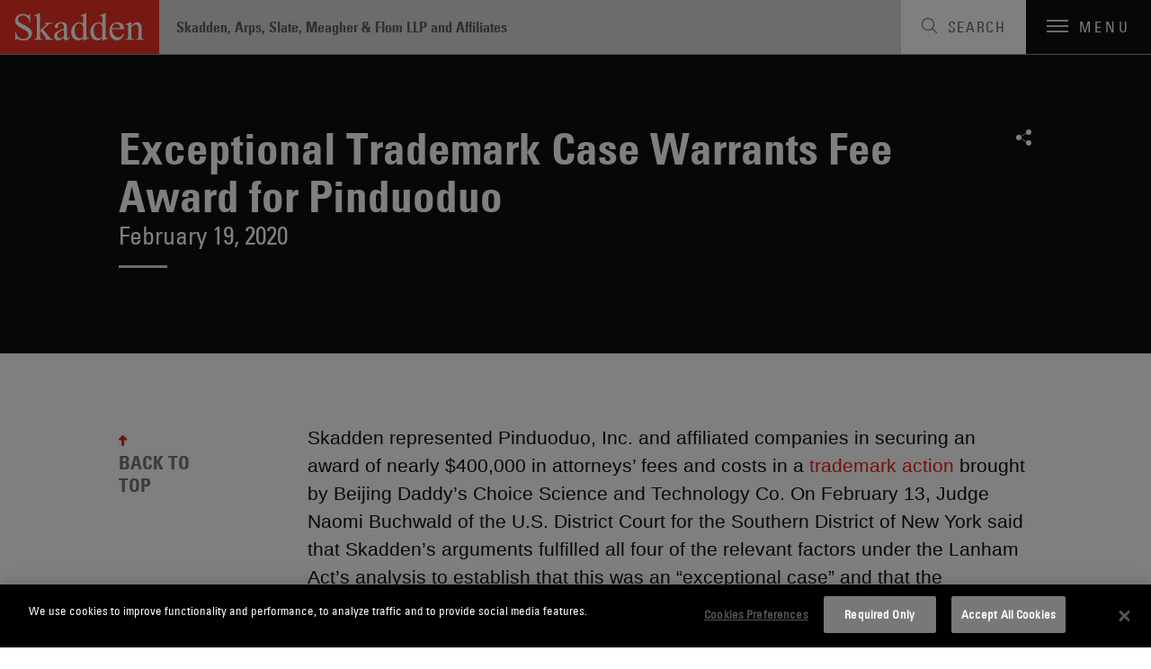

--- FILE ---
content_type: text/html; charset=utf-8
request_url: https://www.skadden.com/about/news-and-rankings/news/2020/02/exceptional-trademark-case-warrants-fee-award
body_size: 6787
content:



<!DOCTYPE html>

<html lang="en" ng-app="skadden">
<head>
    <!-- Google Tag Manager -->
    <script>
        (function (w, d, s, l, i) {
            w[l] = w[l] || []; w[l].push({
                'gtm.start':
                    new Date().getTime(), event: 'gtm.js'
            }); var f = d.getElementsByTagName(s)[0],
                j = d.createElement(s), dl = l != 'dataLayer' ? '&l=' + l : ''; j.async = true; j.src =
                    'https://www.googletagmanager.com/gtm.js?id=' + i + dl; f.parentNode.insertBefore(j, f);
        })(window, document, 'script', 'dataLayer', 'GTM-52ZPQLZ');</script>
    <!-- End Google Tag Manager -->


        <!-- OneTrust Cookies Consent Notice start for http://skadden.com -->
        <script type="text/javascript" src="https://cdn.cookielaw.org/consent/e979ec48-49af-43e9-810c-9c705d37d1d8/OtAutoBlock.js"></script>
        <script src="https://cdn.cookielaw.org/scripttemplates/otSDKStub.js" type="text/javascript" charset="UTF-8" data-domain-script="e979ec48-49af-43e9-810c-9c705d37d1d8"></script>
        <script type="text/javascript">
            function OptanonWrapper() { }
        </script>
        <!-- OneTrust Cookies Consent Notice end for http://skadden.com -->

    <meta charset="utf-8">
    <meta name="viewport" content="width=device-width, initial-scale=1">

        <link rel="canonical" href="https://www.skadden.com/about/news-and-rankings/news/2020/02/exceptional-trademark-case-warrants-fee-award" />

    <meta name="title" content="Exceptional Trademark Case Warrants Fee Award for Pinduoduo | News &amp; Rankings | About | Skadden, Arps, Slate, Meagher &amp; Flom LLP" />
<meta name="description" content="" />
<meta name="keywords" content="" />

    <meta name="robots" content="noindex, follow" />

<meta property="og:url" content="https://www.skadden.com/about/news-and-rankings/news/2020/02/exceptional-trademark-case-warrants-fee-award" />
<meta property="og:type" content="website" />
<meta property="og:title" content="Exceptional Trademark Case Warrants Fee Award for Pinduoduo | News &amp; Rankings | About | Skadden, Arps, Slate, Meagher &amp; Flom LLP" />
<meta property="og:description" content="" />


<meta name="twitter:card" content="summary">
<meta name="twitter:site" content="@skaddenarps">
<meta name="twitter:title" content="Exceptional Trademark Case Warrants Fee Award for Pinduoduo | News &amp; Rankings | About | Skadden, Arps, Slate, Meagher &amp; Flom LLP">
<meta name="twitter:description" content="With 22 offices, more than 1,700 attorneys and 50-plus practice areas, Skadden advises businesses, financial institutions and governmental entities around the world on their most complex, high-profile matters, providing the guidance they need to compete in today’s business environment. ">



    


<title>Exceptional Trademark Case Warrants Fee Award for Pinduoduo | News &amp; Rankings | About | Skadden, Arps, Slate, Meagher &amp; Flom LLP</title>

<!-- Icons Favicon -->
<link rel="icon" href="/assets/site/public/favicon.ico?v=1" type="image/x-icon">
<!-- retina iPhone iOS 7 -->
<link rel="apple-touch-icon" href="/assets/site/public/favicon.ico" sizes="120x120">
<!-- retina iPad pre iOS 7 -->
<link rel="apple-touch-icon" href="/assets/site/public/favicon.ico" sizes="144x144">
<!-- retina iPad iOS 7 -->
<link rel="apple-touch-icon" href="/assets/site/public/favicon.ico" sizes="152x152">

<link href="/assets/site/public/css/common.v-avpllcqjeohmhmeyjabaua.css" media="screen" rel="stylesheet" />
<link href="/assets/site/public/css/main.v-yqbqtlolc7twpayntbvmyg.css" media="screen" rel="stylesheet" />

    <link href="/assets/site/public/css/print.v-aqaeamqgrc68v7v9djbthg.css" media="print" rel="stylesheet">
    <script src="/assets/site/public/js/modernizr.v-bxd29oftqqrtfah7jhvvmg.js"></script>
    <script src="/assets/site/public/js/vendor.v-zoywmg9udzn5ukk9ty3ojg.js"></script>

    <style media="screen">
        .home-explore-video:before {
            background-image: url("data:image/svg+xml;charset=utf8,%3Csvg id='stripe-svg' xmlns='http://www.w3.org/2000/svg' viewBox='0 0 10 10'%3E%3Cpath d='M-1,1 l2,-2 M0,10 l10,-10 M9,11 l2,-2' stroke='%23000' opacity='0.15' stroke-width='1' /%3E%3C/svg%3E");
        }
    </style>
        <script type="application/ld+json">
                {
                "@context": "http://schema.org",
                "@type": "Organization",
                "name": "Exceptional Trademark Case Warrants Fee Award for Pinduoduo | News &amp; Rankings | About | Skadden, Arps, Slate, Meagher &amp; Flom LLP",
                "legalName": "Skadden, Arps, Slate, Meagher & Flom LLP",
                "description":"",
                "url": "https://www.skadden.com/about/news-and-rankings/news/2020/02/exceptional-trademark-case-warrants-fee-award",
                "sameAs": [
                    "https://twitter.com/skaddenarps",
                    "https://www.facebook.com/skadden",
                    "https://www.linkedin.com/company/skadden-arps-slate-meagher-flom-llp-affiliates"
                ],
                "email": "info@skadden.com",
                "address": {
                    "@type": "PostalAddress",
                    "streetAddress": "One Manhattan West New York",
                    "addressLocality": "New York",
                    "addressCountry": "US",
                    "addressRegion": "NY",
                    "postalCode": "10001-8602"
                },
                "areaServed": "Worldwide",
                "award": [
                    "Best Law Firms for Women, 2023 — Seramount",
                    "Mansfield Rule Certified Plus, 2023 — Diversity Lab",
                    "A-List, 2023 — The American Lawyer: Top Ten Most Successful Firms",
                    "Ranked #1 more years than any other firm — Corporate Board Member’s Annual Survey of America’s Best Corporate Law Firms",
                    "Voted #1 for Securities Litigation and Tax by associates at peer firms every year since rankings began in 2011 and 2010, respectively — Vault’s Best Law Firms",
                    "Most practice group wins overall (10) in a single year (2022 and 2011) – Law360 Practice Groups of the Year",
                    "Most practice group wins among peer firms (90) since inception (2010) -- Law360 Practice Groups of the Year",
                    "Chambers USA 2023 –- Women comprised half of the Firm’s newly earned attorney rankings, among 104 practice and 228 attorney rankings overall",
                    "New York Law Journal’s 2023 New York Legal Awards — More overall awards than any other firm",
                    "2024 Law Firm of the Year for Securities and Capital Markets Law – Best Lawyers Best Law Firms",
                    "France Tax Firm of the Year 2023 — International Tax Review EMEA Tax Awards",
                    "2023 Legal Technology Trailblazers – The National Law Journal",
                    "2022 Law Firm of the Year for Securities Litigation and Mergers and Acquisitions Litigation – Best Lawyers Best Law Firms",
                    "Recognized as Americas Tax Firm of the Year and North America Tax Firm of the Year for four consecutive years (2016-2020) – International Tax Review Americas Awards",
                    "2021 Litigation Department of the Year finalist - The American Lawyer",
                    "First law firm to hit $1 trillion in announced deals (2015)"
                ],
                "diversityPolicy": "https://www.skadden.com/about/diversity-equity-inclusion/overview",
                "foundingDate": "1948-04-01"
            }
        </script>

    <meta name="referrer" content="no-referrer-when-downgrade">
    <script>!function (r) { var i = document.createElement("img"); i.setAttribute("src", "//skadden.vuture.net/security/tracker.gif?referer=" + encodeURIComponent(r)) }(document.referrer);</script>
</head>

<body class="page-insights-detail">
    <!-- Google Tag Manager (noscript) -->
    <noscript>
        <iframe src="https://www.googletagmanager.com/ns.html?id=GTM-52ZPQLZ"
                height="0" width="0" style="display:none;visibility:hidden"></iframe>
    </noscript>
    <!-- End Google Tag Manager (noscript) -->
    <script src="/bundles/main?v=DmSbJaO7Erpjqsb8xLgHFj0I4hfr_gZcMSt0u9HQdBA1"></script>

<script type="text/javascript"> 
//<![CDATA[
(function()
{
var sz = document.createElement('script'); 
sz.type = 'text/javascript'; 
sz.src = '//site' + 'improveanalytics.com/js/siteanalyze_61282519.js'; 
sz.async = true; 
var s = document.getElementsByTagName('script')[0]; 
s.parentNode.insertBefore(sz, s); 
}
)(); 
//]]>
</script>

    <div role="navigation" aria-labelledby="skip-to"><a href="#main-content" id="skip-to" tabindex="1">Skip to content</a></div>

    

<header class="site-header js-site-header site-header--perspective">
	
	<a class="site-logo" href="/" aria-label="Link to Home Page">
		<img alt="Skadden Logo" class="site-logo-img" src="/-/media/images/templates/logo.svg?rev=2979cbeeacc04184865c5d92dd392afa" role="presentation">
	</a>
	<div class="site-header-utility">
		<div class="site-header-firm-label">
			<span class="site-header-firm-name">Skadden, Arps, Slate, Meagher & Flom LLP and Affiliates</span>
		</div>
		<nav aria-label="Breadcrumbs" aria-hidden="true" class="breadcrumbs js-breadcrumbs">
			<ul class="breadcrumbs-options" itemscope itemtype="http://schema.org/BreadcurmbList">
						<li class="breadcrumbs-item" itemprop="itemListElement" itemscope itemtype="http://schema.org/ListItem">
									<a title="navigate to Home" class="breadcrumbs-title ico-" href="/" itemprop="item"><span itemprop="name">Home</span></a>
									<meta itemprop="position" content="1" />
									<span>/</span>
						</li>
						<li class="breadcrumbs-item" itemprop="itemListElement" itemscope itemtype="http://schema.org/ListItem">
									<span title="navigate to About" class="breadcrumbs-title ico-" itemprop="name">About / </span>
									<meta itemprop="position" content="2" />
						</li>
						<li class="breadcrumbs-item" itemprop="itemListElement" itemscope itemtype="http://schema.org/ListItem">
									<a title="navigate to News &amp; Rankings" class="breadcrumbs-title ico-" href="/about/news-and-rankings" itemprop="item"><span itemprop="name">News &amp; Rankings</span></a>
									<meta itemprop="position" content="3" />
									<span>/</span>
						</li>
						<li class="breadcrumbs-item" itemprop="itemListElement" itemscope itemtype="http://schema.org/ListItem">
								<span class="breadcrumbs-title" itemprop="name">Exceptional Trademark Case Warrants Fee Award for Pinduoduo</span>
								<meta itemprop="position" content="4" />
						</li>

			</ul>
		</nav>

	</div>
	<button class="site-search-toggle js-site-search-toggle" aria-label="Toggle Search" aria-expanded="false">
		<span class="site-search-toggle-label">Search</span>
	</button>
	<button class="mobile-toggle js-mobile-toggle" aria-label="Toggle Navigation" aria-expanded="false">
		<span class="mobile-toggle-bars"></span>
		<span data-label-close="close" class="mobile-toggle-label">Menu</span>
	</button>
</header>


    
    <article id="insights-detail" role="main" class="main-content">
        <div id="main-content"></div>
        <div class="article-header">
            <div class="page-wrapper">
                    <header class="article-header-details">
                        <h1 class="article-header-title">Exceptional Trademark Case Warrants Fee Award for Pinduoduo</h1>
                        <div class="article-header-meta">
                            <time class="meta-item">February 19, 2020</time>
                        </div>
                    </header>
                

<ul class="social-links">
                <li class="social-links-item">
            <div class="share-tools  js-share-tools">
                <button aria-label="Share on Social Media" aria-expanded="false" aria-controls="share-options" class="share-tools-trigger js-trigger"></button>
                
                <ul id="share-options" class="share-tools-options js-menu">
                        <li class="share-tools-item js-option"><a title="Share on Facebook" aria-label="Share on Facebook" class="share-tools-link-icon ico-facebook" href="http://www.facebook.com/sharer/sharer.php?u=https%3a%2f%2fwww.skadden.com%2fabout%2fnews-and-rankings%2fnews%2f2020%2f02%2fexceptional-trademark-case-warrants-fee-award&t=Exceptional Trademark Case Warrants Fee Award for Pinduoduo" target="_blank" tab-index="0000"></a></li>
                                            <li class="share-tools-item js-option"><a title="Share on Twitter" aria-label="Share on Twitter" class="share-tools-link-icon ico-twitter" href="http://www.twitter.com/intent/tweet/?url=https://www.skadden.com/about/news-and-rankings/news/2020/02/exceptional-trademark-case-warrants-fee-award" target="_blank" tab-index="1000"></a></li>
                                            <li class="share-tools-item js-option"><a title="Share on LinkedIn" aria-label="Share on Linkedin" class="share-tools-link-icon ico-linkedin" href="http://www.linkedin.com/shareArticle?mini=true&url=https://www.skadden.com/about/news-and-rankings/news/2020/02/exceptional-trademark-case-warrants-fee-award&title=Exceptional Trademark Case Warrants Fee Award for Pinduoduo" target="_blank" tab-index="2000"></a></li>
                                            <li class="share-tools-item js-option"><a title="Email to Someone" aria-label="Email to Someone" class="share-tools-link-icon ico-email" href="mailto:?subject=Exceptional Trademark Case Warrants Fee Award for Pinduoduo&body=https://www.skadden.com/about/news-and-rankings/news/2020/02/exceptional-trademark-case-warrants-fee-award" tab-index="3000"></a></li>
                </ul>
            </div>
        </li>
</ul>
            </div>
        </div>
        <div id="back-to-top" class="back-to-top js-back-to-top">
            <div class="page-wrapper">
                <div class="back-to-top-sections">
                    <div class="article-body">
                            <div class="article-body-wrapper">
                                <div class="article-body-copy rte">
                                    Skadden represented Pinduoduo, Inc. and affiliated companies in securing an award of nearly $400,000 in attorneys&rsquo; fees and costs in a <a href="/about/news-and-rankings/news/2019/08/pinduoduo-wins-dismissal-of-lanham-act-claims">trademark action</a> brought by Beijing Daddy&rsquo;s Choice Science and Technology Co. On February 13, Judge Naomi Buchwald of the U.S. District Court for the Southern District of New York said that Skadden&rsquo;s arguments fulfilled all four of the relevant factors under the Lanham Act&rsquo;s analysis to establish that this was an &ldquo;exceptional case&rdquo; and that the requested legal fees and costs were therefore warranted.
                                </div>
                                

<ul class="social-links">
                <li class="social-links-item">
            <div class="share-tools share-tools--horizontal js-share-tools">
                <button aria-label="Share on Social Media" aria-expanded="false" aria-controls="share-options-share-tools--horizontal" class="share-tools-trigger js-trigger"></button>
                
                <ul id="share-options-share-tools--horizontal" class="share-tools-options js-menu">
                        <li class="share-tools-item js-option"><a title="Share on Facebook" aria-label="Share on Facebook" class="share-tools-link-icon ico-facebook" href="http://www.facebook.com/sharer/sharer.php?u=https%3a%2f%2fwww.skadden.com%2fabout%2fnews-and-rankings%2fnews%2f2020%2f02%2fexceptional-trademark-case-warrants-fee-award&t=Exceptional Trademark Case Warrants Fee Award for Pinduoduo" target="_blank" tab-index="0000"></a></li>
                                            <li class="share-tools-item js-option"><a title="Share on Twitter" aria-label="Share on Twitter" class="share-tools-link-icon ico-twitter" href="http://www.twitter.com/intent/tweet/?url=https://www.skadden.com/about/news-and-rankings/news/2020/02/exceptional-trademark-case-warrants-fee-award" target="_blank" tab-index="1000"></a></li>
                                            <li class="share-tools-item js-option"><a title="Share on LinkedIn" aria-label="Share on Linkedin" class="share-tools-link-icon ico-linkedin" href="http://www.linkedin.com/shareArticle?mini=true&url=https://www.skadden.com/about/news-and-rankings/news/2020/02/exceptional-trademark-case-warrants-fee-award&title=Exceptional Trademark Case Warrants Fee Award for Pinduoduo" target="_blank" tab-index="2000"></a></li>
                                            <li class="share-tools-item js-option"><a title="Email to Someone" aria-label="Email to Someone" class="share-tools-link-icon ico-email" href="mailto:?subject=Exceptional Trademark Case Warrants Fee Award for Pinduoduo&body=https://www.skadden.com/about/news-and-rankings/news/2020/02/exceptional-trademark-case-warrants-fee-award" tab-index="3000"></a></li>
                </ul>
            </div>
        </li>
</ul>
                            </div>
                    </div>
                    
    <aside class="related-capabilities" aria-labelledby="related-capabilities-section-heading">
        <div class="related-capabilities-wrapper">
            <header><h2 id="related-capabilities-section-heading" class="section-heading">Related Capabilities</h2></header>
            <ul class="capabilities-list">
                    <li class="capabilities-list-capability">
                        <a class="capabilities-list-link" href="/capabilities/practices/intellectual-property-and-technology/cc/intellectual-property-litigation">Intellectual Property Litigation</a>
                    </li>
                    <li class="capabilities-list-capability">
                        <a class="capabilities-list-link" href="/capabilities/practices/litigationcontroversy/cc/litigation">Litigation</a>
                    </li>
                    <li class="capabilities-list-capability">
                        <a class="capabilities-list-link" href="/capabilities/regions/north-america">North America</a>
                    </li>
            </ul>
        </div>
    </aside>

                </div>
                <a role="button" class="back-to-top-trigger js-back-to-top-trigger" href="#back-to-top">BACK TO TOP</a>
            </div>
        </div>
    </article>


    
<footer class="site-footer js-site-footer site-footer--fellowship site-footer--main" aria-label="Footer Navigation">
    <div class="content-wrapper">
        <ul class="site-footer-menu">
                <li class="site-footer-menu-item"><a class="site-footer-menu-link" href="/contact-us">Contact Us</a></li>
                <li class="site-footer-menu-item"><a class="site-footer-menu-link" href="/legal-notices">Legal Notices</a></li>
                <li class="site-footer-menu-item"><a class="site-footer-menu-link" href="/terms-and-conditions">Disclaimers</a></li>
                <li class="site-footer-menu-item"><a class="site-footer-menu-link" href="/privacy-statement">Privacy Statement</a></li>
                <li class="site-footer-menu-item"><a class="site-footer-menu-link" href="/cookies-policy">Cookies Policy</a></li>
                <li class="site-footer-menu-item"><a class="site-footer-menu-link" href="/technology-overview">Technology Overview</a></li>
                <li class="site-footer-menu-item"><a class="site-footer-menu-link" href="/attorney-advertising">Attorney Advertising</a></li>
        </ul>
        <div class="site-footer-additional">
            <ul class="site-footer-utility">
                    <li class="site-footer-utility-item">
                        <a title="Navigate to Alumni Login section" class="site-footer-utility-link" href="/alumni">Alumni Login<span class="ico ico-lock"></span></a>
                    </li>
                                    <li class="site-footer-utility-item">
                        <a title="Navigate to Skadden Foundation section" class="site-footer-utility-link" href="https://www.skaddenfellowships.org/">Skadden Foundation<span class="ico ico-upward-arrow"></span></a>
                    </li>
            </ul>
            <ul class="social-links">
                    <li class="social-links-item"><a title="Skadden&#39;s LinkedIn Page" aria-label="Skadden&#39;s LinkedIn Page" class="social-links-icon ico-linkedin" href="https://www.linkedin.com/company/skadden-arps-slate-meagher-flom-llp-affiliates?s=footer"></a></li>
                                    <li class="social-links-item"><a title="Skadden&#39;s Twitter" aria-label="Skadden&#39;s Twitter" class="social-links-icon ico-twitter" href="https://twitter.com/skaddenarps?s=footer"></a></li>
                                    <li class="social-links-item"><a title="Skadden&#39;s Facebook Page" aria-label="Skadden&#39;s Facebook Page" class="social-links-icon ico-facebook" href="https://www.facebook.com/skadden/?s=footer"></a></li>
            </ul>
        </div>
    </div>
    <div class="site-footer-copyright">
    <div class="page-wrapper">
        <a class="site-footer-copyright-main-site" href="/">Skadden.com</a>
        <span class="site-footer-copyright-info">2026 Skadden, Arps, Slate, Meagher &amp; Flom LLP and Affiliates</span>
    </div>
</div>
</footer>

    
<div aria-labelledby="siteNavTitle" id="siteNav" aria-hidden="true" class="site-nav js-site-nav" tabindex="-1">

    <h2 id="siteNavTitle" class="sr-only" tabindex="-1">Main Menu</h2>

    <nav class="site-nav-wrapper" aria-labelledby="siteNavTitle">
                <ul class="site-nav-menu">
                            <li class="site-nav-menu-item"><a tabindex="0" title="Navigate to Capabilities section" class="site-nav-menu-link" href="/capabilities">Capabilities</a></li>
                            <li class="site-nav-menu-item"><a tabindex="0" title="Navigate to Professionals section" class="site-nav-menu-link" href="/professionals">Professionals</a></li>
                            <li class="site-nav-menu-item"><a tabindex="0" title="Navigate to Insights section" class="site-nav-menu-link" href="/insights">Insights</a></li>
                </ul>
                <ul class="site-nav-submenu">
                            <li class="site-nav-submenu-item"><a tabindex="0" title="Navigate to About section" class="site-nav-submenu-link" href="/about/overview">About</a></li>
                            <li class="site-nav-submenu-item"><a tabindex="0" title="Navigate to Locations section" class="site-nav-submenu-link" href="/locations">Locations</a></li>
                            <li class="site-nav-submenu-item"><a tabindex="0" title="Navigate to Careers section" class="site-nav-submenu-link" href="/careers">Careers</a></li>
                </ul>
        <ul class="social-links">
                <li class="social-links-item"><a title="Go To Skadden&#39;s LinkedIn Page" aria-label="Go To Skadden&#39;s LinkedIn Page" class="social-links-icon ico-linkedin" href="https://www.linkedin.com/company/skadden-arps-slate-meagher-flom-llp-affiliates"></a></li>
                            <li class="social-links-item"><a title="Go To Skadden&#39;s Twitter" aria-label="Go To Skadden&#39;s Twitter" class="social-links-icon ico-twitter" href="https://twitter.com/skaddenarps"></a></li>
                            <li class="social-links-item"><a title="Go To Skadden&#39;s Facebook Page" aria-label="Go To Skadden&#39;s Facebook Page" class="social-links-icon ico-facebook" href="https://www.facebook.com/skadden/"></a></li>
        </ul>
    </nav>
    <button aria-label="Close Site Navigation" type="button" class="site-nav-close js-close"></button>
</div>




<div role="search" tabindex="-1" id="site-search-panel" aria-label="Site Search" aria-hidden="true" class="site-search-panel js-site-search-panel">

    <fieldset class="searchbox site-search-panel-searchbox js-searchbox">
        <input aria-label="Search" type="text" placeholder="Search"
               class="searchbox-input"
               data-site-search-url="/site-search"
               ng-typeahead
               typeahead-url="'/api/sitecore/sitesearch/typeahead'"
               typeahead-append-to="'.js-sitesearch-typeahead'">
        <button aria-label="Perform Search" class="searchbox-btn"></button>
        <div class="searchbox-breaker"></div>
        <div class="typeahead-suggestions-wrapper  js-sitesearch-typeahead"></div>
    </fieldset>
    <button aria-label="Close" type="button" class="site-search-panel-close js-close"></button>

</div>


    <script src="/assets/site/public/js/main.v-cyqpwtouy16dmq4reuukjw.js"></script>
</body>
</html>
